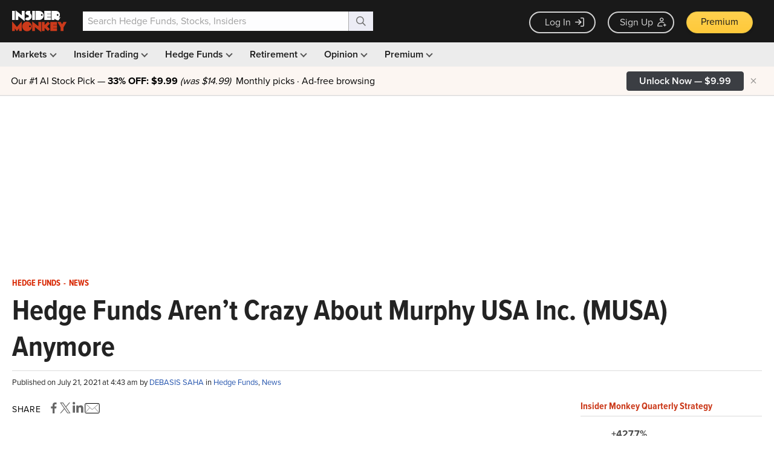

--- FILE ---
content_type: text/html; charset=utf-8
request_url: https://www.google.com/recaptcha/api2/aframe
body_size: 268
content:
<!DOCTYPE HTML><html><head><meta http-equiv="content-type" content="text/html; charset=UTF-8"></head><body><script nonce="o9QMROcC0OlbZ9xKqzm1ww">/** Anti-fraud and anti-abuse applications only. See google.com/recaptcha */ try{var clients={'sodar':'https://pagead2.googlesyndication.com/pagead/sodar?'};window.addEventListener("message",function(a){try{if(a.source===window.parent){var b=JSON.parse(a.data);var c=clients[b['id']];if(c){var d=document.createElement('img');d.src=c+b['params']+'&rc='+(localStorage.getItem("rc::a")?sessionStorage.getItem("rc::b"):"");window.document.body.appendChild(d);sessionStorage.setItem("rc::e",parseInt(sessionStorage.getItem("rc::e")||0)+1);localStorage.setItem("rc::h",'1769713102556');}}}catch(b){}});window.parent.postMessage("_grecaptcha_ready", "*");}catch(b){}</script></body></html>

--- FILE ---
content_type: application/javascript
request_url: https://prism.app-us1.com/?a=69633062&u=https%3A%2F%2Fwww.insidermonkey.com%2Fblog%2Fhedge-funds-arent-crazy-about-murphy-usa-inc-musa-anymore-965680%2F
body_size: 121
content:
window.visitorGlobalObject=window.visitorGlobalObject||window.prismGlobalObject;window.visitorGlobalObject.setVisitorId('82e09f7a-d4e7-4a7f-b1c2-aed360e04663', '69633062');window.visitorGlobalObject.setWhitelistedServices('tracking', '69633062');

--- FILE ---
content_type: image/svg+xml
request_url: https://www.insidermonkey.com/templates/dark/vector/resources-2.svg
body_size: 608
content:
<?xml version="1.0"?>
<svg xmlns="http://www.w3.org/2000/svg" id="Layer_3" data-name="Layer 3" viewBox="0 0 100 100"><path d="M86.48,50.21a1.82,1.82,0,0,0,3.57.71l4.8-24.62A7,7,0,0,0,89.24,18l-23.89-4.7-.51-2.66a7.22,7.22,0,0,0-8.57-5.51L20.64,12.1a1.57,1.57,0,0,0-1.12.72L5.54,33A1.87,1.87,0,0,0,5,34.68L15.64,88.62a7.25,7.25,0,0,0,8.58,5.61l30.11-5.82a1.77,1.77,0,1,0-.72-3.47L23.5,90.76a3.63,3.63,0,0,1-4.29-2.86L8.9,35.7l9.91-1.94a7.27,7.27,0,0,0,5.71-8.48l-1.94-9.91L57,8.63a3.57,3.57,0,0,1,4.29,2.76c2.76,14,5.51,28.09,8.27,42.09A30.88,30.88,0,0,0,57.8,57.77c-3.88,3.06-5.92,6.64-4.49,11.74A55.47,55.47,0,0,0,65.86,91.78a10.6,10.6,0,0,0,15.21,0A54,54,0,0,0,93.73,69.41a10.44,10.44,0,0,0-4.59-11.64,28.75,28.75,0,0,0-16-4.5l-1.12-6,2,.41c2.35.41,3.06-3.06.71-3.47l-3.57-.82-1.63-8.78,9.29,1.73c2.34.41,2.85-3.06.61-3.57L68.72,30.8,66.07,17.11,88.52,21.5a3.37,3.37,0,0,1,2.76,4ZM23.2,62.57c-2.25.41-1.54,4,.71,3.47l23.37-4.7a1.77,1.77,0,1,0-.71-3.47ZM59.33,45,21.15,52.76c-2.24.41-1.53,3.88.72,3.47L60,48.47A1.77,1.77,0,1,0,59.33,45Zm-2-9.91L19.21,42.85c-2.24.41-1.53,3.88.72,3.47L58,38.56a1.77,1.77,0,1,0-.71-3.47Zm11.94,42.8a3.42,3.42,0,0,0,4.9,0L82.7,69.1c1.64-1.63-.91-4.18-2.55-2.55l-8.37,8.79-4-4c-1.63-1.63-4.18.92-2.55,2.56ZM18.09,30.29l-7.25,1.32L19.62,19,21.05,26a3.76,3.76,0,0,1-3,4.29ZM87.2,60.73a6.8,6.8,0,0,1,3.06,7.76A50.71,50.71,0,0,1,78.52,89.33a7.3,7.3,0,0,1-10.11,0A50.6,50.6,0,0,1,56.78,68.49a6.55,6.55,0,0,1,3-7.66,25.66,25.66,0,0,1,27.46-.1Z"/></svg>
